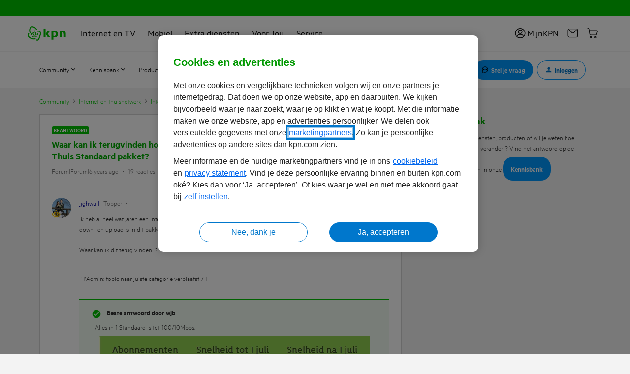

--- FILE ---
content_type: application/x-javascript;charset=utf-8
request_url: https://omsc.kpn.com/id?d_visid_ver=5.5.0&d_fieldgroup=A&mcorgid=BCC6148954F6271F0A4C98BC%40AdobeOrg&mid=59206066935844795213186960019801243201&ts=1768808060311
body_size: -44
content:
{"mid":"59206066935844795213186960019801243201"}